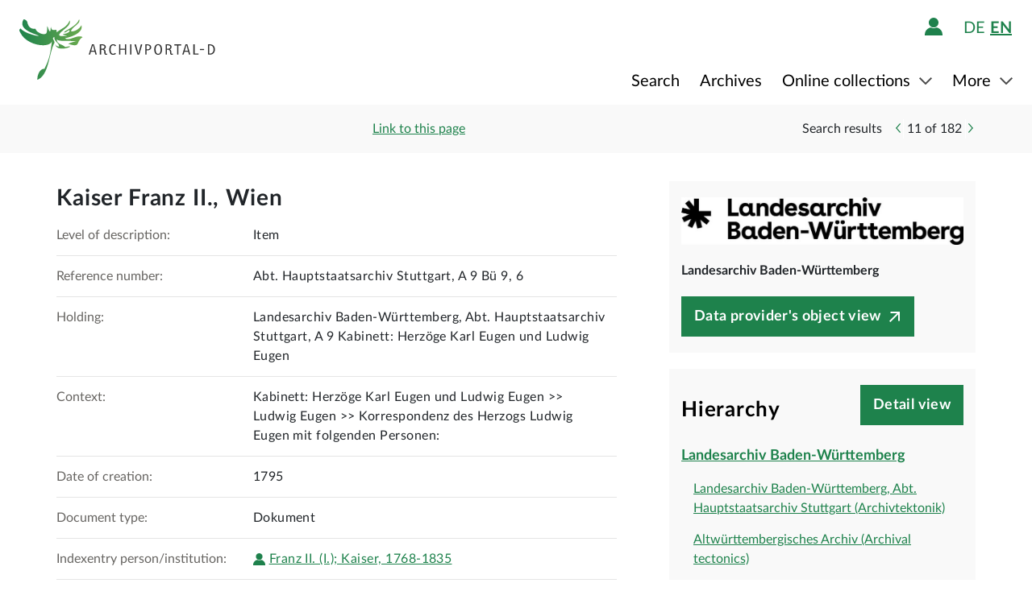

--- FILE ---
content_type: text/html;charset=UTF-8
request_url: https://www.archivportal-d.de/item/NAQ7QF2XHDM6F2K5XBW45YOCOYQ4EMJC?query=affiliate_fct_role_normdata%3A%28%22http%3A%2F%2Fd-nb.info%2Fgnd%2F118534955_1_affiliate_fct_subject%22%29&isThumbnailFiltered=false&facet=sector_fct&sector_fct=sec_01&rows=20&offset=0&viewType=list&hitNumber=11&lang=en
body_size: 10943
content:








  


<!DOCTYPE html>
<html lang="en" ontouchmove>
  <head>
    <meta charset="utf-8"/>
    <meta name="format-detection" content="telephone=no"/>
    <meta name="viewport" content="width=device-width, initial-scale=1"/>
    <title>Detail page - Archivportal-D</title>
    <script type="text/javascript" src="/assets/i18n/en/messages-1.22.1.js" ></script>

    <link rel="stylesheet" href="/assets/application-a42efc0fd21cbdff0dde5e9864c54155.css" />
    <script type="text/javascript" src="/assets/application-88837b1a40248ac4e704f17e109cbb4c.js" ></script>
    <link rel="shortcut icon" type="image/x-icon" href="/assets/favicon-2871e498b1ff06f5ab404136732038d8.ico"/>
    
    
    <meta name="page" content="item" data-providerId="XYMQPA4OHAYDDFYWHV6Q4RFUIISTLQJV"/>
    <meta name="layout" content="main"/>
    <link rel="stylesheet" href="/assets/bundleItem-4f52928708121924402d33959779011d.css" />
    <script type="text/javascript" src="/assets/bundleItem-2058db9e15f1bcff15a9697e771a1ef0.js" ></script>
  
    
  </head>

  <body class="theme-apd item-page">
    





<div class="cookie-notice" id="cookie-notice">
  <div class="cookie-wrapper">
    <p>
      In addition to the technically required cookies, our website also uses cookies for statistical evaluation. You can also use the website without these cookies. By clicking on "I agree" you agree that we may set cookies for analysis purposes. You can <a class="form-link" href="/content/deaktivierung-der-statistischen-auswertung">see and  change your cookie settings here</a>.
    </p>
    




  <button type="" id=cookie-accept class="apd-button primary green" role="" name=""
          aria-label="" data-bs-slide="" data-bs-target=""
          data-bs-toggle="" data-bs-dismiss="" data-path=""
          onclick=""  title="" value=""
    >
    I agree
    
  </button>

    




  <button type="" id=cookie-refuse class="apd-button secondary" role="" name=""
          aria-label="" data-bs-slide="" data-bs-target=""
          data-bs-toggle="" data-bs-dismiss="" data-path=""
          onclick=""  title="" value=""
    >
    I refuse
    
  </button>

  </div>
</div>



<header class="container-fluid header">
  <nav class="apd-header navbar-expand-lg navbar-light navigation-bar">
    <div class="header-container container-fluid container-xxl p-0">
      <div class="row">
        <div class="col-12">
          





<a id="goto-main-content" class="apd-link " data-bs-target="" data-bs-toggle=""
  href=#apd-main-content onclick="" tabindex="0" title="">Skip menu</a>
          

<div class="navbar-brand navbar-brand-apd-desktop">
  <a href="/" class="apd-link apd-logo" aria-label="Logo APD Archivportal-D"></a>
  <a href="/themenportale/wiedergutmachung" class="apd-link wgm-logo" aria-label="Logo Wiedergutmachung"></a>
</div>

          <div class="login-bar-menu-container">
            <div class="login-bar">
              






<div class="login-block d-none d-lg-flex">
  
    


  
  


  







<span class="login-image" tabindex="0" data-bs-toggle="collapse" data-bs-target="#logout-button-vJZvRikW7tUI">
  
  
    
      <img src="/assets/header/icon-person-7e539114b71fd35035da838a942f27f7.svg" class="logged-out" data-bs-toggle="modal" data-bs-target="#loginModal" alt="Login"/>
    
  
</span>
</div>
              
              




  


  



  
  <div class="language-switch d-none d-lg-block">
    <span class="languages">
      
        <a href="/item/NAQ7QF2XHDM6F2K5XBW45YOCOYQ4EMJC?query=affiliate_fct_role_normdata%3A%28%22http%3A%2F%2Fd-nb.info%2Fgnd%2F118534955_1_affiliate_fct_subject%22%29&amp;isThumbnailFiltered=false&amp;facet=sector_fct&amp;sector_fct=sec_01&amp;rows=20&amp;offset=0&amp;viewType=list&amp;hitNumber=11&amp;lang=de"
           class="nav-link-apd-language ">
          de</a>
      
        <a href="/item/NAQ7QF2XHDM6F2K5XBW45YOCOYQ4EMJC?query=affiliate_fct_role_normdata%3A%28%22http%3A%2F%2Fd-nb.info%2Fgnd%2F118534955_1_affiliate_fct_subject%22%29&amp;isThumbnailFiltered=false&amp;facet=sector_fct&amp;sector_fct=sec_01&amp;rows=20&amp;offset=0&amp;viewType=list&amp;hitNumber=11&amp;lang=en"
           class="nav-link-apd-language active">
          en</a>
      
    </span>

    <div class="nav-item-apd d-lg-none">
      Choose language
    </div>
  </div>

              <button class="navbar-toggler navbar-toggler-apd" type="button" data-bs-toggle="collapse"
                      data-bs-target="#navbarResponsive" aria-controls="navbarResponsive" aria-expanded="false"
                      aria-label="Toggle navigation" tabindex="-1">
                <span class="navbar-toggler-icon navbar-toggler-icon-apd" tabindex="0">
                  <img src="/assets/header/hamburger-icon-5dd261393b8f892447d83ce272a779c4.svg" alt="Toggle navigation"/>
                </span>
              </button>
            </div>

            <div class="collapse navbar-collapse navbar-collapse-apd" id="navbarResponsive">
              <div class="dark-background" data-bs-toggle="collapse" data-bs-target="#navbarResponsive"></div>

              <div class="navbar-nav navbar-nav-apd">
                <div class="navbar-brand-apd navbar-brand-apd-mobile d-lg-none">
                  <div class="login-bar">
                    <button class="navbar-toggler navbar-toggler-apd" type="button" data-bs-toggle="collapse"
                            data-bs-target="#navbarResponsive" aria-controls="navbarResponsive" aria-expanded="false"
                            aria-label="Toggle navigation" tabindex="-1">
                      <span class="navbar-toggler-icon navbar-toggler-icon-apd" tabindex="0">
                        <img src="/assets/components/cross-218ec7a779d22fcae9d49b45604b8fb3.svg" alt="Toggle navigation"/>
                      </span>
                    </button>
                  </div>
                </div>

                







  
  <div class="language-switch d-lg-none">
    <span class="languages">
      
        <a href="/item/NAQ7QF2XHDM6F2K5XBW45YOCOYQ4EMJC?query=affiliate_fct_role_normdata%3A%28%22http%3A%2F%2Fd-nb.info%2Fgnd%2F118534955_1_affiliate_fct_subject%22%29&amp;isThumbnailFiltered=false&amp;facet=sector_fct&amp;sector_fct=sec_01&amp;rows=20&amp;offset=0&amp;viewType=list&amp;hitNumber=11&amp;lang=de"
           class="nav-link-apd-language ">
          de</a>
      
        <a href="/item/NAQ7QF2XHDM6F2K5XBW45YOCOYQ4EMJC?query=affiliate_fct_role_normdata%3A%28%22http%3A%2F%2Fd-nb.info%2Fgnd%2F118534955_1_affiliate_fct_subject%22%29&amp;isThumbnailFiltered=false&amp;facet=sector_fct&amp;sector_fct=sec_01&amp;rows=20&amp;offset=0&amp;viewType=list&amp;hitNumber=11&amp;lang=en"
           class="nav-link-apd-language active">
          en</a>
      
    </span>

    <div class="nav-item-apd d-lg-none">
      Choose language
    </div>
  </div>

                <div class="login-block d-lg-none">
                  <div class="nav-item-apd">
                    







<span class="login-image" tabindex="0" data-bs-toggle="collapse" data-bs-target="#logout-button-PPAIF6RBredy">
  
  
    
      <img src="/assets/header/icon-person-7e539114b71fd35035da838a942f27f7.svg" class="logged-out" data-bs-toggle="modal" data-bs-target="#loginModal" alt="Login"/>
    
  
</span>
                    
                    
                      Login / Register
                    
                  </div>

                  
                </div>
                





<div class="menu">
  
    
    
    
    <div class="nav-item-apd  ">
      
        <a href="/objekte/" class="nav-link-apd ">
          Search
        </a>
      
    </div>
  
    
    
    
    <div class="nav-item-apd  ">
      
        <a href="/struktur" class="nav-link-apd ">
          Archives
        </a>
      
    </div>
  
    
    
    
    <div class="nav-item-apd dropdown ">
      
        <span class="nav-link-apd dropdown-toggle" data-bs-toggle="dropdown" data-bs-offset="0,12" tabindex="0">
          Online collections
        </span>

        <div class="dropdown-menu dropdown-menu-end" id="f23f45fd-d13e-4f94-91e5-5d71e023351b">
          
            
            
            <div class="nav-item-apd dropdown-item ">
              <a href="/themenportale/urkunden-pfalzgrafen" class="nav-link-apd ">
                Urkunden der Pfalzgrafen
              </a>
            </div>
          
            
            
            <div class="nav-item-apd dropdown-item ">
              <a href="/themenportale/weimarer-republik" class="nav-link-apd ">
                Weimarer Republik
              </a>
            </div>
          
            
            
            <div class="nav-item-apd dropdown-item ">
              <a href="/themenportale/wiedergutmachung" class="nav-link-apd ">
                Wiedergutmachung
              </a>
            </div>
          
        </div>
      
    </div>
  
    
    
    
    <div class="nav-item-apd dropdown ">
      
        <span class="nav-link-apd dropdown-toggle" data-bs-toggle="dropdown" data-bs-offset="0,12" tabindex="0">
          More
        </span>

        <div class="dropdown-menu dropdown-menu-end" id="b23d1739-4d9a-407f-97b1-4f44712dc52e">
          
            
            
            <div class="nav-item-apd dropdown-item ">
              <a href="/content/ueber-uns" class="nav-link-apd ">
                About us
              </a>
            </div>
          
            
            
            <div class="nav-item-apd dropdown-item ">
              <a href="/content/aktuelles" class="nav-link-apd ">
                News
              </a>
            </div>
          
            
            
            <div class="nav-item-apd dropdown-item ">
              <a href="/content/weitere-portale" class="nav-link-apd ">
                Other portals
              </a>
            </div>
          
            
            
            <div class="nav-item-apd dropdown-item ">
              <a href="/info/glossar" class="nav-link-apd ">
                Glossary
              </a>
            </div>
          
            
            
            <div class="nav-item-apd dropdown-item ">
              <a href="/content/hilfe" class="nav-link-apd last">
                Help
              </a>
            </div>
          
        </div>
      
    </div>
  
</div>
              </div>
            </div>
          </div>
        </div>
      </div>
    </div>
  </nav>
</header>









<div class="apd-modal modal hide fade green modalView modalConfirmationDialog" id="" tabindex="-1" role="dialog">
  <div class="modal-dialog" role="document">
    <div class="modal-content">
      <div class="modal-header">
        <button type="button" class="modal-close" data-bs-dismiss="modal"
                aria-label="Close">
          <img src="/assets/components/cross-218ec7a779d22fcae9d49b45604b8fb3.svg" alt="Close"/>
        </button>
      </div>

      <div class="modal-body container">
        <div class="row">
          <div class="col-12">
            <h1 class="apd-h1 title">
              Kaiser Franz II., Wien
            </h1>
          </div>
        </div>

        <div class="row">
          <div class="col-12">
            <div class="content">
              

<div class="row">
  <div class="col-12">
    <div class="control-groups">
      <div class="controls">
        <span id="confirmationText"></span>
      </div>
    </div>
  </div>
</div>
            </div>
          </div>
        </div>
      </div>

      <div class="modal-footer center">
        
          
          




  <button type=""  class="apd-button primary green modalView modalConfirmationDialog" role="" name=""
          aria-label="" data-bs-slide="" data-bs-target=""
          data-bs-toggle="" data-bs-dismiss="modal" data-path=""
          onclick=""  title="" value=""
    >
    OK
    
  </button>

        
      </div>
    </div>
  </div>
</div>


  





<div class="apd-modal modal hide fade green modalView" id="loginModal" tabindex="-1" role="dialog">
  <div class="modal-dialog" role="document">
    <div class="modal-content">
      <div class="modal-header">
        <button type="button" class="modal-close" data-bs-dismiss="modal"
                aria-label="Close">
          <img src="/assets/components/cross-218ec7a779d22fcae9d49b45604b8fb3.svg" alt="Close"/>
        </button>
      </div>

      <div class="modal-body container">
        <div class="row">
          <div class="col-12">
            <h1 class="apd-h1 title">
              Login
            </h1>
          </div>
        </div>

        <div class="row">
          <div class="col-12">
            <div class="content">
              





  


<div class="row">
  <p>
    To use favorites lists you have to login first.
  </p>

  <p id="errorMessageContainer" class="messageContainer"></p>
</div>

<div class="row">
  <div class="col-12">
    <form action="/login/doLogin" method="post" class="form-horizontal modal-form" >
      <input type="hidden" name="referrer" value="/item/NAQ7QF2XHDM6F2K5XBW45YOCOYQ4EMJC?query=affiliate_fct_role_normdata%3A%28%22http%3A%2F%2Fd-nb.info%2Fgnd%2F118534955_1_affiliate_fct_subject%22%29&amp;isThumbnailFiltered=false&amp;facet=sector_fct&amp;sector_fct=sec_01&amp;rows=20&amp;offset=0&amp;viewType=list&amp;hitNumber=11&amp;lang=en" id="referrer" />
      
      
      
      

      <div class="control-group">
        <div class="controls">
          




  


<input alt="" aria-label="" 
class="apd-inputfield " id=inputEmail name="email" 
 placeholder="Username or email" 
tabindex="0" type="text" value=""
data-autocomplete-parameters="" data-autocomplete-target=""
  ></input>
          




  


<input alt="" aria-label="" 
class="apd-inputfield " id=inputPassword name="password" 
 placeholder="Password" 
tabindex="0" type="password" value=""
data-autocomplete-parameters="" data-autocomplete-target=""
  ></input>
          <p>
            <a class="apd-link green" href="" data-bs-toggle="modal" data-bs-target="#resetPasswordModal"
               data-bs-dismiss="modal">
              Forgotten Password?
            </a>
          </p>
          




  <button type="submit"  class="apd-button primary green" role="" name=""
          aria-label="" data-bs-slide="" data-bs-target=""
          data-bs-toggle="" data-bs-dismiss="" data-path=""
          onclick=""  title="" value=""
    >
    Login
    
  </button>

          




  <button type="button"  class="apd-button secondary" role="" name=""
          aria-label="" data-bs-slide="" data-bs-target=""
          data-bs-toggle="" data-bs-dismiss="modal" data-path=""
          onclick=""  title="" value=""
    >
    Cancel
    
  </button>

        </div>
      </div>
      <ul id="error-messages" class="off">
        <li><a>This field is required.</a></li>
      </ul>
    </form>
  </div>
</div>

<div class="row">
  <div class="modal-links">
    <p id="register-label">
      Are you not registered yet?
    </p>

    <p>
      <a class="apd-link green" href="" data-bs-toggle="modal" data-bs-target="#registrationModal"
         data-bs-dismiss="modal">
        Register now
      </a>
    </p>
  </div>
</div>
            </div>
          </div>
        </div>
      </div>

      <div class="modal-footer center">
        
      </div>
    </div>
  </div>
</div>
  





<div class="apd-modal modal hide fade green modalView" id="registrationModal" tabindex="-1" role="dialog">
  <div class="modal-dialog" role="document">
    <div class="modal-content">
      <div class="modal-header">
        <button type="button" class="modal-close" data-bs-dismiss="modal"
                aria-label="Close">
          <img src="/assets/components/cross-218ec7a779d22fcae9d49b45604b8fb3.svg" alt="Close"/>
        </button>
      </div>

      <div class="modal-body container">
        <div class="row">
          <div class="col-12">
            <h1 class="apd-h1 title">
              Sign up here.
            </h1>
          </div>
        </div>

        <div class="row">
          <div class="col-12">
            <div class="content">
              



<div class="row">
  <div class="col-12">
    <p>
      Cultural heritage institutions wishing to register will find more information <a href="https://pro.deutsche-digitale-bibliothek.de/teilnehmen" target="_blank">here</a>.<p>Fields marked * need to be filled in.</p>
    </p>

    <div id="registrationErrorMessageContainer" class="messageContainer">
    </div>
  </div>
</div>

<div class="row">
  <div class="col-12">
    <form action="/user/signup" method="post" id="registration-form" name="registration-form" class="form-horizontal modal-form" >

      <div class="control-group">
        <div class="controls">
          




  


<input alt="" aria-label="" 
class="apd-inputfield mandatory-input" id=username name="username" 
 placeholder="Username*" 
tabindex="0" type="text" value=""
data-autocomplete-parameters="" data-autocomplete-target=""
  ></input>
          




  


<input alt="" aria-label="" 
class="apd-inputfield " id=fname name="fname" 
 placeholder="First name" 
tabindex="0" type="text" value=""
data-autocomplete-parameters="" data-autocomplete-target=""
  ></input>
          




  


<input alt="" aria-label="" 
class="apd-inputfield " id=lname name="lname" 
 placeholder="Last name" 
tabindex="0" type="text" value=""
data-autocomplete-parameters="" data-autocomplete-target=""
  ></input>
          




  


<input alt="Please do not fill this field" aria-label="" 
class="apd-inputfield a_g_e" id=a_g_e name="age" 
 placeholder="" 
tabindex="-1" type="text" value=""
data-autocomplete-parameters="" data-autocomplete-target=""
  ></input>
          




  


<input alt="" aria-label="" 
class="apd-inputfield mandatory-input" id=email name="email" 
 placeholder="Email*" 
tabindex="0" type="text" value=""
data-autocomplete-parameters="" data-autocomplete-target=""
  ></input>
          




  


<input alt="" aria-label="" 
class="apd-inputfield mandatory-input" id=passwd name="passwd" 
 placeholder="Password*" 
tabindex="0" type="password" value=""
data-autocomplete-parameters="" data-autocomplete-target=""
  ></input>
          




  


<input alt="" aria-label="" 
class="apd-inputfield mandatory-input" id=conpasswd name="conpasswd" 
 placeholder="Confirm password*" 
tabindex="0" type="password" value=""
data-autocomplete-parameters="" data-autocomplete-target=""
  ></input>

          <div class="terms-of-use-container">
            







<div class="apd-checkbox  ">
  <input id="termOfUse" name="" type="checkbox" autocomplete="off" 
         value=""  aria-label=""/>
  <label class="" for="termOfUse" title="Kaiser Franz II., Wien"></label>
</div>
            <label for="termOfUse" class="checkbox-label control-label mandatory-input">
              I have read the <a href="http://www.archivportal-d.de/content/nutzungsbedingungen">terms of use</a> and the <a href="http://www.archivportal-d.de/content/datenschutzerklaerung">privacy policy for the collection of personal data</a> and accept them.
            </label>
          </div>

          




  <button type="submit"  class="apd-button primary green" role="" name=""
          aria-label="" data-bs-slide="" data-bs-target=""
          data-bs-toggle="" data-bs-dismiss="" data-path=""
          onclick="" tabindex=-1 title="" value=""
    disabled>
    Create account
    
  </button>

          




  <button type="button"  class="apd-button secondary" role="" name=""
          aria-label="" data-bs-slide="" data-bs-target=""
          data-bs-toggle="" data-bs-dismiss="modal" data-path=""
          onclick=""  title="" value=""
    >
    Cancel
    
  </button>

        </div>
      </div>

      <ul id="error-messages" class="off">
        <li><a>This field is required.</a></li>
        <li><a>You need to use at least 2 characters for your name.</a></li>
        <li><a>Your password must contain at least 8 characters.</a></li>
        <li><a>Please enter a valid email address.</a></li>
        <li><a>Please enter the same value again.</a></li>
        <li><a>Please enter a valid user name.</a></li>
      </ul>
      <ul id="confirmation-messages" class="off">
        <li><a>Create account</a></li>
        <li><a>Your “My DDB” account has been set up. Before being able to log in to your account, please click on the confirmation link in the message that we have just sent to the email address you provided.</a></li>
      </ul>
    </form>
  </div>
</div>

<div class="row">
  <div class="col-12">
    <div class="modal-links">
      <p id="register-label">
        User Account already created?

      <div>
        <a class="apd-link green" href="" data-bs-toggle="modal" data-bs-target="#loginModal"
           data-bs-dismiss="modal" rel="nofollow">
          Login
        </a>
      </div>
    </p>
    </div>
  </div>
</div>
            </div>
          </div>
        </div>
      </div>

      <div class="modal-footer center">
        
      </div>
    </div>
  </div>
</div>
  





<div class="apd-modal modal hide fade green modalView" id="resetPasswordModal" tabindex="-1" role="dialog">
  <div class="modal-dialog" role="document">
    <div class="modal-content">
      <div class="modal-header">
        <button type="button" class="modal-close" data-bs-dismiss="modal"
                aria-label="Close">
          <img src="/assets/components/cross-218ec7a779d22fcae9d49b45604b8fb3.svg" alt="Close"/>
        </button>
      </div>

      <div class="modal-body container">
        <div class="row">
          <div class="col-12">
            <h1 class="apd-h1 title">
              Reset password
            </h1>
          </div>
        </div>

        <div class="row">
          <div class="col-12">
            <div class="content">
              

<div class="row">
  <div class="col-12">
    <form action="/user/passwordReset?id=password-reset-form" method="post" name="password-reset-form" class="modal-form form-horizontal" id="password-reset-form" >

      <div class="changePasswordErrors">
      </div>

      <div class="changePasswordMessages">
      </div>

      <div class="control-group bt-white">
        <label class="control-label">Username or email</label>

        <div class="controls">
          




  


<input alt="" aria-label="" 
class="apd-inputfield " id=usernameOrEmail name="usernameOrEmail" 
 placeholder="Username or email" 
tabindex="0" type="text" value=""
data-autocomplete-parameters="" data-autocomplete-target=""
  ></input>
          




  <button type="submit"  class="apd-button primary green" role="" name=""
          aria-label="" data-bs-slide="" data-bs-target=""
          data-bs-toggle="" data-bs-dismiss="" data-path=""
          onclick=""  title="" value=""
    >
    Reset password
    
  </button>

          




  <button type="button"  class="apd-button secondary" role="" name=""
          aria-label="" data-bs-slide="" data-bs-target=""
          data-bs-toggle="" data-bs-dismiss="modal" data-path=""
          onclick=""  title="" value=""
    >
    Cancel
    
  </button>

        </div>
      </div>

      <ul id="error-messages" class="off">
        <li><a>This field is required.</a></li>
      </ul>
    </form>
  </div>
</div>
            </div>
          </div>
        </div>
      </div>

      <div class="modal-footer center">
        
          
          




  <button type=""  class="apd-button primary green modalView" role="" name=""
          aria-label="" data-bs-slide="" data-bs-target=""
          data-bs-toggle="" data-bs-dismiss="modal" data-path=""
          onclick=""  title="" value=""
    >
    OK
    
  </button>

        
      </div>
    </div>
  </div>
</div>

    <a id="apd-main-content"></a>
    
    
    






  




<div class="item-header">
  <div class="container">
    <div class="row search-results">
      <div class="col-2 col-sm-6 col-md-4">
        
          <a href="/objekte?query=affiliate_fct_role_normdata%3A%28%22http%3A%2F%2Fd-nb.info%2Fgnd%2F118534955_1_affiliate_fct_subject%22%29&amp;isThumbnailFiltered=false&amp;facet=sector_fct&amp;sector_fct=sec_01&amp;rows=20&amp;offset=0&amp;viewType=list&amp;lang=en" class="back-to-list apd-link"><span
                  class="d-none d-sm-inline">back</span></a>
        
      </div>

      <div class="col-lg-3 d-none d-lg-inline">
        <div class="common-page-link">
          

          





<div class="apd-modal modal hide fade " id="page-link" tabindex="-1" role="dialog">
  <div class="modal-dialog" role="document">
    <div class="modal-content">
      <div class="modal-header">
        <button type="button" class="modal-close" data-bs-dismiss="modal"
                aria-label="Close">
          <img src="/assets/components/cross-218ec7a779d22fcae9d49b45604b8fb3.svg" alt="Close"/>
        </button>
      </div>

      <div class="modal-body container">
        <div class="row">
          <div class="col-12">
            <h1 class="apd-h1 title">
              Link to this page
            </h1>
          </div>
        </div>

        <div class="row">
          <div class="col-12">
            <div class="content">
              




  


<input alt="" aria-label="" 
class="apd-inputfield copy-to-clipboard"  name="" 
 placeholder="" 
tabindex="0" type="text" value="http://www.archivportal-d.de/item/NAQ7QF2XHDM6F2K5XBW45YOCOYQ4EMJC"
data-autocomplete-parameters="" data-autocomplete-target=""
  ></input>
            </div>
          </div>
        </div>
      </div>

      <div class="modal-footer ">
        
          
            




  <button type=""  class="apd-button secondary" role="" name=""
          aria-label="" data-bs-slide="" data-bs-target=""
          data-bs-toggle="" data-bs-dismiss="modal" data-path=""
          onclick=""  title="" value=""
    >
    Cancel
    
  </button>

          
          




  <button type=""  class="apd-button primary " role="" name=""
          aria-label="" data-bs-slide="" data-bs-target=""
          data-bs-toggle="" data-bs-dismiss="modal" data-path=""
          onclick=""  title="" value=""
    >
    Copy link
    
  </button>

        
      </div>
    </div>
  </div>
</div>
          



<a id="" class="apd-link " data-bs-target="#page-link" data-bs-toggle="modal"
  href=http://www.archivportal-d.de/item/NAQ7QF2XHDM6F2K5XBW45YOCOYQ4EMJC onclick="" tabindex="0" title="">Link to this page</a>
        </div>
      </div>

      

      <div class=" col-10 col-sm-6 col-md-8 col-lg-5 item-nav">
        
          <span class="result-label d-none d-md-inline">Search results</span>
          <ul class="inline-paginator">
            <li class="prev-item br-white">
              




  <a type=""  class="apd-button carousel arrow " role=""
     aria-label="Previous" data-bs-toggle="" data-value="" href="/item/B2RMLU7AY3KG7Y6DSKXNGPYCAMZHZ5SE?query=affiliate_fct_role_normdata%3A%28%22http%3A%2F%2Fd-nb.info%2Fgnd%2F118534955_1_affiliate_fct_subject%22%29&amp;isThumbnailFiltered=false&amp;facet=sector_fct&amp;sector_fct=sec_01&amp;rows=20&amp;offset=9&amp;viewType=list&amp;hitNumber=10&amp;lang=en"
     rel=nofollow title="">
    
  </a>

            </li>
            <li>
              <span class="hit-number">11</span>
              <span>of</span>
              <span class="hit-count">182</span>
            </li>
            <li class="next-item bl-white">
              




  <a type=""  class="apd-button carousel right arrow " role=""
     aria-label="Next" data-bs-toggle="" data-value="" href="/item/DDR5AAHAHTI6AFAEHHMTKB3YJO5JPCXS?query=affiliate_fct_role_normdata%3A%28%22http%3A%2F%2Fd-nb.info%2Fgnd%2F118534955_1_affiliate_fct_subject%22%29&amp;isThumbnailFiltered=false&amp;facet=sector_fct&amp;sector_fct=sec_01&amp;rows=20&amp;offset=0&amp;viewType=list&amp;hitNumber=12&amp;lang=en"
     rel=nofollow title="">
    
  </a>

            </li>
          </ul>
        
      </div>
    </div>
  </div>
</div>
    <section class="container detailView" data-iid="NAQ7QF2XHDM6F2K5XBW45YOCOYQ4EMJC">
      <div class="object-details row">
        <div class="title-images col-12 col-lg-8">
          

<h1 class="apd-h1 object-details-title collapse" id="partial-title" aria-expanded="false">Kaiser Franz II., Wien</h1>





  <a type=""  class="apd-button primary off " role=""
     aria-label="" data-bs-toggle="collapse" data-value="" href="#partial-title"
      title="">
    Show full title
  </a>



          <div class="d-lg-none">
            

<div class="row">
  <div class="col-12 p-0">
    <div class="data-provider-block">
      




  <div class="logo">
    <a href="/organization/XYMQPA4OHAYDDFYWHV6Q4RFUIISTLQJV" class="apd-link">
      <img alt="Landesarchiv Baden-Württemberg" src="https://iiif.deutsche-digitale-bibliothek.de/image/2/99b661f9-1ecd-4bdf-ae18-f43f3d1f91de/full/!800,600/0/default.jpg"/>
    </a>
  </div>

      <div class="data-provider-name">Landesarchiv Baden-Württemberg</div>
      
        




  <a type=""  class="apd-button button-goto-provider primary icon-after " role=""
     aria-label="" data-bs-toggle="" data-value="" href="https://www.landesarchiv-bw.de/plink/?f=1-2385540"
      title="">
    Data provider's object view
  </a>

      
    </div>
  </div>
</div>
          </div>

          <div class="metadata-elements">
            
            


  <div class="container">
    <div class="row no-gutters metadata-element">
      <div class="field-label col-md-4">
        <label>Level of description:</label>
      </div>

      <div class="value col-md-8">
        
          Item
        
      </div>
    </div>
  </div>

            


  <div class="container">
    <div class="row no-gutters metadata-element">
      <div class="field-label col-md-4">
        <label>Reference number:</label>
      </div>

      <div class="value col-md-8">
        
          













  



  Abt. Hauptstaatsarchiv Stuttgart, A 9 Bü 9, 6

          <br/>
        
      </div>
    </div>
  </div>

  <div class="container">
    <div class="row no-gutters metadata-element">
      <div class="field-label col-md-4">
        <label>Holding:</label>
      </div>

      <div class="value col-md-8">
        
          













  



  Landesarchiv Baden-Württemberg, Abt. Hauptstaatsarchiv Stuttgart, A 9 Kabinett: Herzöge Karl Eugen und Ludwig Eugen

          <br/>
        
      </div>
    </div>
  </div>

  <div class="container">
    <div class="row no-gutters metadata-element">
      <div class="field-label col-md-4">
        <label>Context:</label>
      </div>

      <div class="value col-md-8">
        
          













  



  Kabinett: Herzöge Karl Eugen und Ludwig Eugen &gt;&gt; Ludwig Eugen &gt;&gt; Korrespondenz des Herzogs Ludwig Eugen mit folgenden Personen:

          <br/>
        
      </div>
    </div>
  </div>

  <div class="container">
    <div class="row no-gutters metadata-element">
      <div class="field-label col-md-4">
        <label>Date of creation:</label>
      </div>

      <div class="value col-md-8">
        
          













  



  1795

          <br/>
        
      </div>
    </div>
  </div>

  <div class="container">
    <div class="row no-gutters metadata-element">
      <div class="field-label col-md-4">
        <label>Document type:</label>
      </div>

      <div class="value col-md-8">
        
          













  



  Dokument

          <br/>
        
      </div>
    </div>
  </div>

  <div class="container">
    <div class="row no-gutters metadata-element">
      <div class="field-label col-md-4">
        <label>Indexentry person/institution:</label>
      </div>

      <div class="value col-md-8">
        
          













  
    
    
      
      
    
  



  
    
      



<a id="" class="apd-link entity-link info-icon person" data-bs-target="" data-bs-toggle=""
  href=/person/gnd/118534955 onclick="" tabindex="0" title="">Franz II. (I.); Kaiser, 1768-1835</a>
    
  

          <br/>
        
      </div>
    </div>
  </div>

  <div class="container">
    <div class="row no-gutters metadata-element">
      <div class="field-label col-md-4">
        <label>title of record:</label>
      </div>

      <div class="value col-md-8">
        
          













  



  Korrespondenz des Herzogs Ludwig Eugen mit folgenden Personen:

          <br/>
        
      </div>
    </div>
  </div>

            


  

  















  

  

  <div class="container apd-accordion-container wgm-accordion-container off">
    





<div class="row accordion apd-accordion ">
  <div class="accordion-item apd-accordion-item">
    <h2 class="apd-h2 accordion-button apd-accordion-button collapsed" data-bs-toggle="collapse"
        data-bs-target="#5e9c7762-9e7a-43f7-be6c-5732b6228099" aria-expanded="false" aria-controls="5e9c7762-9e7a-43f7-be6c-5732b6228099">
      <span>Information on confiscated assets</span>
    </h2>

    <div class="accordion-collapse apd-accordion-collapse collapse p-0" id="5e9c7762-9e7a-43f7-be6c-5732b6228099">
      
        




























      
    </div>
  </div>
</div>
  </div>

  

  <div class="container apd-accordion-container wgm-accordion-container off">
    





<div class="row accordion apd-accordion ">
  <div class="accordion-item apd-accordion-item">
    <h2 class="apd-h2 accordion-button apd-accordion-button collapsed" data-bs-toggle="collapse"
        data-bs-target="#9ab653b4-74fb-4957-b164-b79c6c6ac6f3" aria-expanded="false" aria-controls="9ab653b4-74fb-4957-b164-b79c6c6ac6f3">
      <span>Further information</span>
    </h2>

    <div class="accordion-collapse apd-accordion-collapse collapse p-0" id="9ab653b4-74fb-4957-b164-b79c6c6ac6f3">
      
        










      
    </div>
  </div>
</div>
  </div>

  







<div class="apd-modal modal hide fade " id="bzk-number-modal" tabindex="-1" role="dialog">
  <div class="modal-dialog" role="document">
    <div class="modal-content">
      <div class="modal-header">
        <button type="button" class="modal-close" data-bs-dismiss="modal"
                aria-label="Close">
          <img src="/assets/components/cross-218ec7a779d22fcae9d49b45604b8fb3.svg" alt="Close"/>
        </button>
      </div>

      <div class="modal-body container">
        <div class="row">
          <div class="col-12">
            <h1 class="apd-h1 title">
              BZK no.
            </h1>
          </div>
        </div>

        <div class="row">
          <div class="col-12">
            <div class="content">
              The Bundeszentralkartei (BZK) is the central register of the federal government and federal states for completed compensation proceedings. When a claim is entered into the BZK, a number is assigned for unique identification. This BZK number refers to a compensation claim, not to a person. If a person has made several claims (e.g. for themselves and for relatives), each claim generally has its own BZK number. Often, the file number of the respective compensation authority is used as the BZK number.<br/><br/>This number is important for making an inquiry to the relevant archive.
            </div>
          </div>
        </div>
      </div>

      <div class="modal-footer center">
        
          
          




  <button type=""  class="apd-button primary " role="" name=""
          aria-label="" data-bs-slide="" data-bs-target=""
          data-bs-toggle="" data-bs-dismiss="modal" data-path=""
          onclick=""  title="" value=""
    >
    Close
    
  </button>

        
      </div>
    </div>
  </div>
</div>







<div class="apd-modal modal hide fade " id="ns-justice-offense-modal" tabindex="-1" role="dialog">
  <div class="modal-dialog" role="document">
    <div class="modal-content">
      <div class="modal-header">
        <button type="button" class="modal-close" data-bs-dismiss="modal"
                aria-label="Close">
          <img src="/assets/components/cross-218ec7a779d22fcae9d49b45604b8fb3.svg" alt="Close"/>
        </button>
      </div>

      <div class="modal-body container">
        <div class="row">
          <div class="col-12">
            <h1 class="apd-h1 title">
              Delict according to Nazi judicial system
            </h1>
          </div>
        </div>

        <div class="row">
          <div class="col-12">
            <div class="content">
              Conduct that was first criminalized under National Socialism (e.g. the Treachery Act, ‘Judenbegünstigung’) or which the Nazi judiciary prosecuted more severely (e.g. high treason).
            </div>
          </div>
        </div>
      </div>

      <div class="modal-footer center">
        
          
          




  <button type=""  class="apd-button primary " role="" name=""
          aria-label="" data-bs-slide="" data-bs-target=""
          data-bs-toggle="" data-bs-dismiss="modal" data-path=""
          onclick=""  title="" value=""
    >
    Close
    
  </button>

        
      </div>
    </div>
  </div>
</div>







<div class="apd-modal modal hide fade " id="persecution-cause-modal" tabindex="-1" role="dialog">
  <div class="modal-dialog" role="document">
    <div class="modal-content">
      <div class="modal-header">
        <button type="button" class="modal-close" data-bs-dismiss="modal"
                aria-label="Close">
          <img src="/assets/components/cross-218ec7a779d22fcae9d49b45604b8fb3.svg" alt="Close"/>
        </button>
      </div>

      <div class="modal-body container">
        <div class="row">
          <div class="col-12">
            <h1 class="apd-h1 title">
              Reason for persecution
            </h1>
          </div>
        </div>

        <div class="row">
          <div class="col-12">
            <div class="content">
              The reasons provided here are based on the wording in the reasons for persecution stated in the sources.
            </div>
          </div>
        </div>
      </div>

      <div class="modal-footer center">
        
          
          




  <button type=""  class="apd-button primary " role="" name=""
          aria-label="" data-bs-slide="" data-bs-target=""
          data-bs-toggle="" data-bs-dismiss="modal" data-path=""
          onclick=""  title="" value=""
    >
    Close
    
  </button>

        
      </div>
    </div>
  </div>
</div>







<div class="apd-modal modal hide fade " id="process-role-modal" tabindex="-1" role="dialog">
  <div class="modal-dialog" role="document">
    <div class="modal-content">
      <div class="modal-header">
        <button type="button" class="modal-close" data-bs-dismiss="modal"
                aria-label="Close">
          <img src="/assets/components/cross-218ec7a779d22fcae9d49b45604b8fb3.svg" alt="Close"/>
        </button>
      </div>

      <div class="modal-body container">
        <div class="row">
          <div class="col-12">
            <h1 class="apd-h1 title">
              Role in the proceeding
            </h1>
          </div>
        </div>

        <div class="row">
          <div class="col-12">
            <div class="content">
              ‘Verfolgt’ refers to a person who submitted a compensation claim for damage caused by Nazi persecution. If the application was submitted by a person other than the persecuted person, this other person is designated as ‘antragstellend’ and their relationship to the persecuted person, if there is one, is noted. In the sources, the persecuted person is sometimes referred to as ‘Geschädigter’ (aggrieved party) and the applicant as ‘Anspruchsberechtigter’(claimant).
            </div>
          </div>
        </div>
      </div>

      <div class="modal-footer center">
        
          
          




  <button type=""  class="apd-button primary " role="" name=""
          aria-label="" data-bs-slide="" data-bs-target=""
          data-bs-toggle="" data-bs-dismiss="modal" data-path=""
          onclick=""  title="" value=""
    >
    Close
    
  </button>

        
      </div>
    </div>
  </div>
</div>







<div class="apd-modal modal hide fade " id="search-info-modal" tabindex="-1" role="dialog">
  <div class="modal-dialog" role="document">
    <div class="modal-content">
      <div class="modal-header">
        <button type="button" class="modal-close" data-bs-dismiss="modal"
                aria-label="Close">
          <img src="/assets/components/cross-218ec7a779d22fcae9d49b45604b8fb3.svg" alt="Close"/>
        </button>
      </div>

      <div class="modal-body container">
        <div class="row">
          <div class="col-12">
            <h1 class="apd-h1 title">
              Search in Archivportal-D
            </h1>
          </div>
        </div>

        <div class="row">
          <div class="col-12">
            <div class="content">
              You may find additional archival material on this person not related to Wiedergutmachung in the Archivportal-D.
            </div>
          </div>
        </div>
      </div>

      <div class="modal-footer center">
        
          
          




  <button type=""  class="apd-button primary " role="" name=""
          aria-label="" data-bs-slide="" data-bs-target=""
          data-bs-toggle="" data-bs-dismiss="modal" data-path=""
          onclick=""  title="" value=""
    >
    Close
    
  </button>

        
      </div>
    </div>
  </div>
</div>







<div class="apd-modal modal hide fade " id="specific-persecution-cause-modal" tabindex="-1" role="dialog">
  <div class="modal-dialog" role="document">
    <div class="modal-content">
      <div class="modal-header">
        <button type="button" class="modal-close" data-bs-dismiss="modal"
                aria-label="Close">
          <img src="/assets/components/cross-218ec7a779d22fcae9d49b45604b8fb3.svg" alt="Close"/>
        </button>
      </div>

      <div class="modal-body container">
        <div class="row">
          <div class="col-12">
            <h1 class="apd-h1 title">
              Additional information on reason for persecution
            </h1>
          </div>
        </div>

        <div class="row">
          <div class="col-12">
            <div class="content">
              Additional or more specific information on membership and group affiliation which were the reason for the persecution.
            </div>
          </div>
        </div>
      </div>

      <div class="modal-footer center">
        
          
          




  <button type=""  class="apd-button primary " role="" name=""
          aria-label="" data-bs-slide="" data-bs-target=""
          data-bs-toggle="" data-bs-dismiss="modal" data-path=""
          onclick=""  title="" value=""
    >
    Close
    
  </button>

        
      </div>
    </div>
  </div>
</div>

            


            


  <div class="container">
    <div class="row no-gutters rights metadata-element">
      <div class="field-label col-md-4"><label>Rights:</label></div>

      <div class="value col-md-8">Es gelten die <a href="http://www.landesarchiv-bw.de/nutzungsbedingungen" rel="nofollow">Nutzungsbedingungen des Landesarchivs Baden-Württemberg.</a></div>
    </div>
  </div>

            


            

<div class="container">
  <div class="row no-gutters metadata-element">
    <div class="field-label col-md-4">
      <label>Other object pages:</label>
      



  <span class="contextual-help hidden-phone hidden-tablet"
  title="The legal status specifies under which conditions the digital content described and linked on this page may be used. The licenses and legal status information apply to the digital content at the participating institutions and, accordingly, also to the thumbnails shown on the Deutsche Digitale Bibliothek portal itself. Further information is available &lt;a href=&quot;/content/lizenzen&quot;&gt;here&lt;/a&gt;."
  data-content="The legal status specifies under which conditions the digital content described and linked on this page may be used. The licenses and legal status information apply to the digital content at the participating institutions and, accordingly, also to the thumbnails shown on the Deutsche Digitale Bibliothek portal itself. Further information is available &lt;a href=&quot;/content/lizenzen&quot;&gt;here&lt;/a&gt;.">
  </span>

<div class="tooltip off hasArrow"></div>

    </div>

    <div class="value col-md-8">
      <a href="http://www.deutsche-digitale-bibliothek.de/item/NAQ7QF2XHDM6F2K5XBW45YOCOYQ4EMJC?lang=en" class="apd-link external-link-icon" title="Object in the 'Deutsche Digitale Bibliothek'" target="_blank">Object in the 'Deutsche Digitale Bibliothek'</a>
    </div>
  </div>
</div>
            


            

<div class="container">
  <div class="row no-gutters metadata-element">
    <div class="field-label col-md-4">
      <label>Last update:</label>
    </div>

    <div class="value col-md-8">
      21.11.2025, 3:27 PM CET
    </div>
  </div>
</div>
            

<div class="object-buttons">
  
  
    




  <button type=""  class="apd-button add-to-favorites secondary list icon" role="" name=""
          aria-label="" data-bs-slide="" data-bs-target="#loginModal"
          data-bs-toggle="modal" data-bs-dismiss="" data-path=""
          onclick=""  title="" value=""
    >
    Add to favorites list
    
  </button>

  
  <div class="hierarchy-container" data-iid="NAQ7QF2XHDM6F2K5XBW45YOCOYQ4EMJC" data-objecttype="item"></div>
</div>
          </div>
        </div>

        <div class="side-bar col-12 col-lg-4">
          <div class="d-none d-lg-block">
            

<div class="row">
  <div class="col-12 p-0">
    <div class="data-provider-block">
      




  <div class="logo">
    <a href="/organization/XYMQPA4OHAYDDFYWHV6Q4RFUIISTLQJV" class="apd-link">
      <img alt="Landesarchiv Baden-Württemberg" src="https://iiif.deutsche-digitale-bibliothek.de/image/2/99b661f9-1ecd-4bdf-ae18-f43f3d1f91de/full/!800,600/0/default.jpg"/>
    </a>
  </div>

      <div class="data-provider-name">Landesarchiv Baden-Württemberg</div>
      
        




  <a type=""  class="apd-button button-goto-provider primary icon-after " role=""
     aria-label="" data-bs-toggle="" data-value="" href="https://www.landesarchiv-bw.de/plink/?f=1-2385540"
      title="">
    Data provider's object view
  </a>

      
    </div>
  </div>
</div>
          </div>
          





  <div class="row">
    <div class="col-12 col-md-6 col-lg-12 p-0">
      <div class="hierarchy-block">
        <h2 class="apd-h2">Hierarchy</h2>

        




  <button type=""  class="apd-button button-detailview d-none d-lg-flex primary" role="" name=""
          aria-label="" data-bs-slide="" data-bs-target="#hierarchy-tree"
          data-bs-toggle="collapse" data-bs-dismiss="" data-path=""
          onclick=""  title="" value=""
    >
    Detail view
    
  </button>


        <div id="hierarchy-tree" class="collapse" tabindex="-1">
          <h2>Hierarchy detail view</h2>

          <div class="button-container">
            




  <button type=""  class="apd-button button-reset primary" role="" name=""
          aria-label="" data-bs-slide="" data-bs-target=""
          data-bs-toggle="" data-bs-dismiss="" data-path=""
          onclick="" tabindex=-1 title="" value=""
    disabled>
    Reset
    
  </button>

            




  <button type=""  class="apd-button button-detailview primary" role="" name=""
          aria-label="" data-bs-slide="" data-bs-target="#hierarchy-tree"
          data-bs-toggle="collapse" data-bs-dismiss="" data-path=""
          onclick=""  title="" value=""
    >
    Close
    
      <span class="close">&times;</span>
    
  </button>

          </div>

          <div class="item-hierarchy">
          </div>
        </div>

        
        

        
          
            










  








<a id="" class="apd-link first-link" data-bs-target="" data-bs-toggle="tooltip"
  href=/objekte?facetValues%5B%5D=provider_id%3DXYMQPA4OHAYDDFYWHV6Q4RFUIISTLQJV onclick="" tabindex="0" title="Search objects in &quot;Landesarchiv Baden-Württemberg&quot;">Landesarchiv Baden-Württemberg</a>
          
        

        <ul class="hierarchy-list collapse">
          






  
    <li>
      










  








<a id="" class="apd-link " data-bs-target="" data-bs-toggle="tooltip"
  href=/objekte?facetValues%5B%5D=context%3DC374QCEOH2C2Y6RS5X2K6XV2BWZGYBZ5 onclick="" tabindex="0" title="Search objects in &quot;Landesarchiv Baden-Württemberg, Abt. Hauptstaatsarchiv Stuttgart (Archivtektonik)&quot;">Landesarchiv Baden-Württemberg, Abt. Hauptstaatsarchiv Stuttgart (Archivtektonik)</a>
    </li>
  
  
    






  
    <li>
      








  



  








<a id="" class="apd-link " data-bs-target="" data-bs-toggle="tooltip"
  href=/objekte?facetValues%5B%5D=context%3DUF533DGHF7IMV77YJYZXARCLCLR4RQG6 onclick="" tabindex="0" title="Search objects in &quot;Altwürttembergisches Archiv (Archival tectonics)&quot;">Altwürttembergisches Archiv (Archival tectonics)</a>
    </li>
  
  
    






  
    <li>
      








  



  








<a id="" class="apd-link " data-bs-target="" data-bs-toggle="tooltip"
  href=/objekte?facetValues%5B%5D=context%3DF2VOC4THFUYRC7U4H5S6FEUZ6737VGFW onclick="" tabindex="0" title="Search objects in &quot;Auslesebestände über die Landesverwaltung, Kabinett und Hofbehörden (Archival tectonics)&quot;">Auslesebestände über die Landesverwaltung, Kabinett und Hofbehörden (Archival tectonics)</a>
    </li>
  
  
    






  
    <li>
      








  



  








<a id="" class="apd-link " data-bs-target="" data-bs-toggle="tooltip"
  href=/objekte?facetValues%5B%5D=context%3DZC7Z526T5BAAOXBXPW6ZQDOQPKU6MVIX onclick="" tabindex="0" title="Search objects in &quot;Regierung und Kabinett (Archival tectonics)&quot;">Regierung und Kabinett (Archival tectonics)</a>
    </li>
  
  
    






  
    <li>
      








  



  








<a id="" class="apd-link " data-bs-target="" data-bs-toggle="tooltip"
  href=/objekte?facetValues%5B%5D=context%3DLCATZ2HADDSLT5YJ63GBGRNP4WZ2MPO3 onclick="" tabindex="0" title="Search objects in &quot;Kabinett (Archival tectonics)&quot;">Kabinett (Archival tectonics)</a>
    </li>
  
  
    






  
    <li>
      








  



  








<a id="" class="apd-link " data-bs-target="" data-bs-toggle="tooltip"
  href=/objekte?facetValues%5B%5D=context%3DKYPF65TCHR6O5RS3JR3GRSJIQTKEHJKX onclick="" tabindex="0" title="Search objects in &quot;Kabinett: Herzöge Karl Eugen und Ludwig Eugen (Archival holding)&quot;">Kabinett: Herzöge Karl Eugen und Ludwig Eugen (Archival holding)</a>
    </li>
  
  
    






  
    <li>
      








  



  








<a id="" class="apd-link " data-bs-target="" data-bs-toggle="tooltip"
  href=/objekte?facetValues%5B%5D=context%3DDHJZSQ6DZYKC3CHC4JWVERTXP4GG5TQF onclick="" tabindex="0" title="Search objects in &quot;Ludwig Eugen (Classification)&quot;">Ludwig Eugen (Classification)</a>
    </li>
  
  
    






  
    <li>
      








  



  








<a id="" class="apd-link " data-bs-target="" data-bs-toggle="tooltip"
  href=/objekte?facetValues%5B%5D=context%3DLJNUS7XEHYHBRKMYQQY77P4USHQZDY2W onclick="" tabindex="0" title="Search objects in &quot;Korrespondenz des Herzogs Ludwig Eugen mit folgenden Personen: (Record)&quot;">Korrespondenz des Herzogs Ludwig Eugen mit folgenden Personen: (Record)</a>
    </li>
  
  
    






  
  

  

  

  

  

  

  

  

  

        </ul>

        




  <button type=""  class="apd-button button-show-more collapsed primary icon-before" role="" name=""
          aria-label="" data-bs-slide="" data-bs-target=".hierarchy-list"
          data-bs-toggle="collapse" data-bs-dismiss="" data-path=""
          onclick=""  title="" value=""
    >
    Show more
    
  </button>

      </div>

      
    </div>
  </div>

        </div>
      </div>
    </section>
    


    




  
    



<footer>
  <div class="container">
    <div class="row">
      <div class="col-md-5 col-lg-6 col-xl-7 left-block">
        



<div class="social-icons">
  <div>
    <a class="apd-link mastodon-icon no-external-link-icon" href="https://openbiblio.social/&#64;archivportal"
       target="_blank">Mastodon</a>
  </div>
</div>
        



<div class="menu-items">
  

  
    <ul>
      
        <li class="menu-item">
          <a href="/content/kontakt" class="apd-link">Contact</a>
        </li>
      
        <li class="menu-item">
          <a href="/content/downloads" class="apd-link">Downloads</a>
        </li>
      
        <li class="menu-item">
          <a href="/content/mitmachen-beim-archivportal-d" class="apd-link">Participate</a>
        </li>
      
        <li class="menu-item">
          <a href="/content/erklaerung-zur-barrierefreiheit" class="apd-link">Accessibility</a>
        </li>
      
        <li class="menu-item">
          <a href="/content/nutzungsbedingungen" class="apd-link">Terms of use</a>
        </li>
      
        <li class="menu-item">
          <a href="/content/datenschutzerklaerung" class="apd-link">Privacy policy</a>
        </li>
      
        <li class="menu-item">
          <a href="/content/impressum-disclaimer" class="apd-link">Legal notice</a>
        </li>
      
    </ul>
  
</div>
      </div>

      <div class="col-md-5 col-lg-4 col-xl-3 middle-block">
        






<div class="logos">
  

  <div class="title">
    Supported by:
  </div>

  <a href="https://kulturstaatsminister.de/" class="apd-link no-external-link-icon bkm-logo-container">
    <img src="/assets/footer/BKM-logo-de-0219df582c131d1f1216869855168706.svg" class="bkm-logo" alt="Logo Der Beauftragte der Bundesregierung für Kultur und Medien"/>
  </a>

  <a href="https://www.dfg.de/" class="apd-link no-external-link-icon dfg-logo-container">
    <img src="/assets/footer/dfg_logo_schriftzug_blau_foerderung_4c-ce34580a951fa8746c3cf79ae252077a.jpg" class="dfg-logo" alt="Logo DFG Deutsche Forschungsgemeinschaft"/>
  </a>
</div>
      </div>

      <div class="col-md-2 right-block">
        

<div class="to-top off">
  




  <button type=""  class="apd-button go-to-top arrow" role="" name=""
          aria-label="go to top" data-bs-slide="" data-bs-target=""
          data-bs-toggle="" data-bs-dismiss="" data-path=""
          onclick="GlobalScripts.topFunction()"  title="" value=""
    >
    
    
  </button>

</div>
      </div>
    </div>
  </div>

  <div class="container-fluid copyright-version">
    <div class="container">
      <div class="row">
        <div class="col-12 p-0">
          

<span class="copyright">
  Archivportal-D, 2026
</span>
          

<span class="version">
  1.22.1 / 7.4
</span>
        </div>
      </div>
    </div>
  </div>
</footer>
    <div class="overlay">
      



<div class="apd-spinner spinner-border spinner-border-size " role="status">
  <span class="visually-hidden">Loading...</span>
</div>
    </div>
    




<div id="globalJsVariables" class="off"
     data-js-app-name="apd"
     data-js-context-path=""
     data-js-language="de"
     data-js-institutions-list-hash=""
     data-js-glossarUrl="/info/glossar"
     data-js-glossarJsonUrl="/apis/glossar"
     data-js-loggedin="false"
     data-js-user-id="">
</div>
    



<div class="prototypes d-none">
  











<div class="keyword  
 closable 
 
 hoverable  
 selected "
     data-creator="" data-value="" data-parent=""
     data-status="" data-type="none">
  
    <div class="spacer"></div>
  

  <button class="keyword-box"  tabindex=-1>
    <span class="keyword-label">
      
      
    </span>
  </button>

  <button class="close-box"  aria-label="Remove">
    <div class="keyword-close">
    </div>
  </button>

  <button class="proposal-box" 
          aria-label="Vorschlag">
  </button>
</div>
  











<div class="keyword  
 closable 
 
 hoverable  
 selected "
     data-creator="" data-value="" data-parent=""
     data-status="" data-type="region">
  
    <button class="icon-box" aria-label="icon box"
      
        data-bs-toggle="tooltip" title=""
        tabindex=-1>
      <i class="region"></i>
    </button>
  

  <button class="keyword-box"  tabindex=-1>
    <span class="keyword-label">
      
      
    </span>
  </button>

  <button class="close-box"  aria-label="Remove">
    <div class="keyword-close">
    </div>
  </button>

  <button class="proposal-box" 
          aria-label="Vorschlag">
  </button>
</div>
  











<div class="keyword  
 closable 
 
 hoverable  
 selected "
     data-creator="" data-value="" data-parent=""
     data-status="" data-type="topic">
  
    <button class="icon-box" aria-label="icon box"
      
        data-bs-toggle="tooltip" title=""
        tabindex=-1>
      <i class="topic"></i>
    </button>
  

  <button class="keyword-box"  tabindex=-1>
    <span class="keyword-label">
      
      
    </span>
  </button>

  <button class="close-box"  aria-label="Remove">
    <div class="keyword-close">
    </div>
  </button>

  <button class="proposal-box" 
          aria-label="Vorschlag">
  </button>
</div>
</div>
    <!-- Matomo -->
<script type="text/javascript">

    function getPageName() {
        return document.querySelector("meta[name=page]").getAttribute("content");
    }

    //---------------- Page specific search analysis ---------------
    var resultCount = "0";
    var searchQuery = "";
    var isSearchResultPage = false;
    var isItemDetailPage = getPageName() === "item";
    var resultCountNode = document.querySelectorAll(".total-results")[0];

    if (resultCountNode) {
        isSearchResultPage = true;
        resultCount = resultCountNode.innerHTML;
        resultCount = resultCount.replace(/\./g,'').replace(/,/g,'');
        var searchQuery = "";
        var urlParamsString = window.location.search;
        if (urlParamsString.length > 1) {
            urlParamsString = urlParamsString.substring(1);
        }
        var urlParams = urlParamsString.split("&");
        if (urlParams.length > 0) {
            for (var i = 0; i < urlParams.length; i++) {
                var paramKeyValue = urlParams[i].split("=");
                if (paramKeyValue[0] == "query") {
                    searchQuery = paramKeyValue[1];
                }
            }
        }
    }

    //--------------------------------------------------------------

    var _paq = _paq || [],
        acceptButton = document.querySelector('#cookie-accept'),
        refuseButton = document.querySelector('#cookie-refuse'),
        expireTimeHours = 24 * 365 * 10,
        cookie = de.ddb.common.cookie.readCookie('cb_cookie_notice'),
        consentCookie = de.ddb.common.cookie.readCookie('mtm_consent_removed'),
        optOut = document.getElementById("optout");

    _paq.push(['requireCookieConsent']);

    acceptButton.onclick = function () {

        _paq.push(['rememberCookieConsentGiven']);
       // location.reload();
    };
    refuseButton.onclick = function () {
        _paq.push(['forgetCookieConsentGiven']);
       // location.reload();
    };

    document.addEventListener("DOMContentLoaded", function (event) {

        if (cookie !== 'MQ==') {
            _paq.push(['optUserOut']);
        } else if (cookie === 'MQ==') {
            _paq.push(['forgetUserOptOut']);
        }

        if (optOut) {
            function setOptOutText(element) {
                _paq.push([function () {
                    element.checked = !this.isUserOptedOut();
                }]);
            }

            optOut.addEventListener("click", function () {
                if (this.checked) {
                    _paq.push(['forgetUserOptOut']);
                    de.ddb.common.cookie.setCookie('cb_cookie_notice', '1');
                } else {
                    _paq.push(['optUserOut']);
                    de.ddb.common.cookie.setCookie('cb_cookie_notice', '0');
                }
                setOptOutText(optOut);
                location.reload();
            });
            setOptOutText(optOut);
        }
    });

    if (isSearchResultPage) {
	    _paq.push(['setCustomUrl', document.URL + '&search_count=' + resultCount]);
    } else if (isItemDetailPage) {
        var pageTag = document.querySelector("meta[name=page]");

        _paq.push(['setCustomDimension', customDimensionId = 1, customDimensionValue = encodeURIComponent(pageTag.getAttribute("data-providerId"))]);
    }
    _paq.push(["setCustomVariable", 1, "js", "on", "visit"]);
    _paq.push(['setVisitorCookieTimeout', '604800']);
    _paq.push(['setSessionCookieTimeout', '0']);
    _paq.push(["trackPageView"]);
    _paq.push(["enableLinkTracking"]);
    (function () {
        var u = (("https:" == document.location.protocol) ? "https" : "http") + "://report.deutsche-digitale-bibliothek.de/";
        _paq.push(["setTrackerUrl", u + "piwik.php"]);
        _paq.push(["setSiteId", "6"]);
        var d = document, g = d.createElement("script"), s = d.getElementsByTagName("script")[0];
        g.type = "text/javascript";
        g.defer = true;
        g.async = true;
        g.src = u + "piwik.js";
        s.parentNode.insertBefore(g, s);
    })();
</script>
<noscript><p><img src="https://report.deutsche-digitale-bibliothek.de/piwik.php?idsite=6&amp;rec=1&amp;_cvar=%7B%221%22%3A%5B%22js%22%2C%22off%22%5D%7D" style="border:0" alt=""/></p></noscript>
<!-- End Matomo Code -->
  </body>
</html>